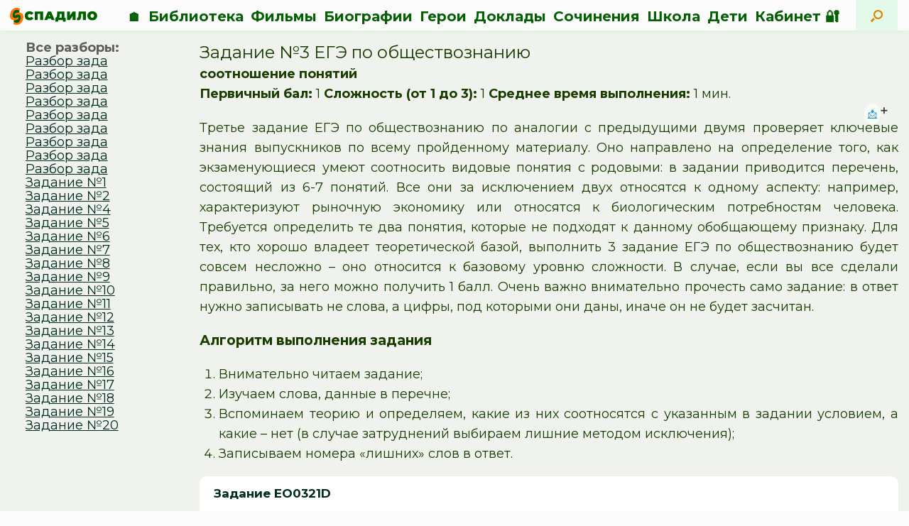

--- FILE ---
content_type: text/html; charset=UTF-8
request_url: https://spadilo.ru/zadanie-3-ege-po-obshhestvoznaniyu/
body_size: 22332
content:
<!DOCTYPE html>
<html lang="ru-RU">
<head>
	<link rel="icon" href="/wp-content/uploads/2022/07/cropped-fav2022-2.png" type="image/png">
	<!--link rel="icon" href="favsvg2022.svg" type="image/svg+xml"-->
	
	<meta charset="UTF-8" />
	<meta http-equiv="X-UA-Compatible" content="IE=10" />
	<link rel="profile" href="http://gmpg.org/xfn/11" />
	<link rel="pingback" href="https://spadilo.ru/xmlrpc.php" />
	<meta name='robots' content='index, follow, max-image-preview:large, max-snippet:-1, max-video-preview:-1' />

	<!-- This site is optimized with the Yoast SEO plugin v26.7 - https://yoast.com/wordpress/plugins/seo/ -->
	<title>Задание №3 ЕГЭ по обществознанию &#8226; СПАДИЛО</title>
	<meta name="description" content="Алгоритм выполнения задания Внимательно читаем задание; Изучаем слова, данные в перечне; Вспоминаем теорию и определяем, какие из них соотносятся с" />
	<link rel="canonical" href="https://spadilo.ru/zadanie-3-ege-po-obshhestvoznaniyu/" />
	<meta property="og:locale" content="ru_RU" />
	<meta property="og:type" content="article" />
	<meta property="og:title" content="Задание №3 ЕГЭ по обществознанию &#8226; СПАДИЛО" />
	<meta property="og:description" content="Алгоритм выполнения задания Внимательно читаем задание; Изучаем слова, данные в перечне; Вспоминаем теорию и определяем, какие из них соотносятся с" />
	<meta property="og:url" content="https://spadilo.ru/zadanie-3-ege-po-obshhestvoznaniyu/" />
	<meta property="og:site_name" content="СПАДИЛО" />
	<meta property="article:published_time" content="2018-05-24T14:22:08+00:00" />
	<meta property="article:modified_time" content="2021-06-25T14:38:38+00:00" />
	<meta property="og:image" content="https://spadilo.ru/wp-content/uploads/2018/05/Разбор-задания-№3-ЕГЭ-по-обществознанию.jpg" />
	<meta property="og:image:width" content="1365" />
	<meta property="og:image:height" content="939" />
	<meta property="og:image:type" content="image/jpeg" />
	<meta name="author" content="Базанов Даниил" />
	<meta name="twitter:card" content="summary_large_image" />
	<meta name="twitter:label1" content="Написано автором" />
	<meta name="twitter:data1" content="Базанов Даниил" />
	<meta name="twitter:label2" content="Примерное время для чтения" />
	<meta name="twitter:data2" content="1 минута" />
	<script type="application/ld+json" class="yoast-schema-graph">{"@context":"https://schema.org","@graph":[{"@type":"Article","@id":"https://spadilo.ru/zadanie-3-ege-po-obshhestvoznaniyu/#article","isPartOf":{"@id":"https://spadilo.ru/zadanie-3-ege-po-obshhestvoznaniyu/"},"author":{"name":"Базанов Даниил","@id":"https://spadilo.ru/#/schema/person/ac3e47304ed469bae38893b6828c882d"},"headline":"Задание №3 ЕГЭ по обществознанию","datePublished":"2018-05-24T14:22:08+00:00","dateModified":"2021-06-25T14:38:38+00:00","mainEntityOfPage":{"@id":"https://spadilo.ru/zadanie-3-ege-po-obshhestvoznaniyu/"},"wordCount":45,"commentCount":0,"publisher":{"@id":"https://spadilo.ru/#organization"},"image":{"@id":"https://spadilo.ru/zadanie-3-ege-po-obshhestvoznaniyu/#primaryimage"},"thumbnailUrl":"https://spadilo.ru/wp-content/uploads/2018/05/Разбор-задания-№3-ЕГЭ-по-обществознанию.jpg","articleSection":["ЕГЭ по обществознанию","Разборы"],"inLanguage":"ru-RU","potentialAction":[{"@type":"CommentAction","name":"Comment","target":["https://spadilo.ru/zadanie-3-ege-po-obshhestvoznaniyu/#respond"]}]},{"@type":"WebPage","@id":"https://spadilo.ru/zadanie-3-ege-po-obshhestvoznaniyu/","url":"https://spadilo.ru/zadanie-3-ege-po-obshhestvoznaniyu/","name":"Задание №3 ЕГЭ по обществознанию &#8226; СПАДИЛО","isPartOf":{"@id":"https://spadilo.ru/#website"},"primaryImageOfPage":{"@id":"https://spadilo.ru/zadanie-3-ege-po-obshhestvoznaniyu/#primaryimage"},"image":{"@id":"https://spadilo.ru/zadanie-3-ege-po-obshhestvoznaniyu/#primaryimage"},"thumbnailUrl":"https://spadilo.ru/wp-content/uploads/2018/05/Разбор-задания-№3-ЕГЭ-по-обществознанию.jpg","datePublished":"2018-05-24T14:22:08+00:00","dateModified":"2021-06-25T14:38:38+00:00","description":"Алгоритм выполнения задания Внимательно читаем задание; Изучаем слова, данные в перечне; Вспоминаем теорию и определяем, какие из них соотносятся с","breadcrumb":{"@id":"https://spadilo.ru/zadanie-3-ege-po-obshhestvoznaniyu/#breadcrumb"},"inLanguage":"ru-RU","potentialAction":[{"@type":"ReadAction","target":["https://spadilo.ru/zadanie-3-ege-po-obshhestvoznaniyu/"]}]},{"@type":"ImageObject","inLanguage":"ru-RU","@id":"https://spadilo.ru/zadanie-3-ege-po-obshhestvoznaniyu/#primaryimage","url":"https://spadilo.ru/wp-content/uploads/2018/05/Разбор-задания-№3-ЕГЭ-по-обществознанию.jpg","contentUrl":"https://spadilo.ru/wp-content/uploads/2018/05/Разбор-задания-№3-ЕГЭ-по-обществознанию.jpg","width":1365,"height":939,"caption":"Задание №3 ЕГЭ по обществознанию"},{"@type":"BreadcrumbList","@id":"https://spadilo.ru/zadanie-3-ege-po-obshhestvoznaniyu/#breadcrumb","itemListElement":[{"@type":"ListItem","position":1,"name":"Главная страница","item":"https://spadilo.ru/"},{"@type":"ListItem","position":2,"name":"Задание №3 ЕГЭ по обществознанию"}]},{"@type":"WebSite","@id":"https://spadilo.ru/#website","url":"https://spadilo.ru/","name":"СПАДИЛО","description":"это образование","publisher":{"@id":"https://spadilo.ru/#organization"},"potentialAction":[{"@type":"SearchAction","target":{"@type":"EntryPoint","urlTemplate":"https://spadilo.ru/?s={search_term_string}"},"query-input":{"@type":"PropertyValueSpecification","valueRequired":true,"valueName":"search_term_string"}}],"inLanguage":"ru-RU"},{"@type":"Organization","@id":"https://spadilo.ru/#organization","name":"СПАДИЛО","url":"https://spadilo.ru/","logo":{"@type":"ImageObject","inLanguage":"ru-RU","@id":"https://spadilo.ru/#/schema/logo/image/","url":"https://spadilo.ru/wp-content/uploads/2022/07/logo2022-full.png","contentUrl":"https://spadilo.ru/wp-content/uploads/2022/07/logo2022-full.png","width":3216,"height":735,"caption":"СПАДИЛО"},"image":{"@id":"https://spadilo.ru/#/schema/logo/image/"},"sameAs":["https://vk.com/spadiloru","https://ru.pinterest.com/spadilo/"]},{"@type":"Person","@id":"https://spadilo.ru/#/schema/person/ac3e47304ed469bae38893b6828c882d","name":"Базанов Даниил","image":{"@type":"ImageObject","inLanguage":"ru-RU","@id":"https://spadilo.ru/#/schema/person/image/","url":"https://secure.gravatar.com/avatar/61ef8dbd3ccabdebb0298b1457b89b2cf6d5c0e4ece1d2e392822081480725ad?s=96&d=robohash&r=g","contentUrl":"https://secure.gravatar.com/avatar/61ef8dbd3ccabdebb0298b1457b89b2cf6d5c0e4ece1d2e392822081480725ad?s=96&d=robohash&r=g","caption":"Базанов Даниил"},"description":"Автор статей и модератор разделов сайта.","sameAs":["Admin"]}]}</script>
	<!-- / Yoast SEO plugin. -->


<link rel="alternate" type="application/rss+xml" title="СПАДИЛО &raquo; Лента" href="https://spadilo.ru/feed/" />
<link rel="alternate" type="application/rss+xml" title="СПАДИЛО &raquo; Лента комментариев" href="https://spadilo.ru/comments/feed/" />
<link rel="alternate" type="application/rss+xml" title="СПАДИЛО &raquo; Лента комментариев к &laquo;Задание №3 ЕГЭ по обществознанию&raquo;" href="https://spadilo.ru/zadanie-3-ege-po-obshhestvoznaniyu/feed/" />
<link rel="alternate" title="oEmbed (JSON)" type="application/json+oembed" href="https://spadilo.ru/wp-json/oembed/1.0/embed?url=https%3A%2F%2Fspadilo.ru%2Fzadanie-3-ege-po-obshhestvoznaniyu%2F" />
<link rel="alternate" title="oEmbed (XML)" type="text/xml+oembed" href="https://spadilo.ru/wp-json/oembed/1.0/embed?url=https%3A%2F%2Fspadilo.ru%2Fzadanie-3-ege-po-obshhestvoznaniyu%2F&#038;format=xml" />
		<style type="text/css">

						.mejs-controls, .mejs-mediaelement {
				background: #ffffff !important;
			}
			
						.mejs-container {
				border: 1px solid #ffffff;
			}
			
			
						.mejs-controls button {
				color: #0c5100 !important;
			}
			
						.mejs-controls .mejs-time-rail .mejs-time-total {
				background: #b1d6b1 !important;
			}
			
						.mejs-controls .mejs-time-rail .mejs-time-current {
				background: #00490d !important;
			}
			
						.mejs-controls .mejs-time-rail .mejs-time-loaded {
				background: #83d648 !important;
			}
			
						.mejs-controls .mejs-horizontal-volume-slider .mejs-horizontal-volume-total {
				background: #afdbb8 !important;
			}
			
						.mejs-controls .mejs-horizontal-volume-slider .mejs-horizontal-volume-current {
				background: #1b7c00 !important;
			}
			
		</style>
		<style id='wp-img-auto-sizes-contain-inline-css' type='text/css'>
img:is([sizes=auto i],[sizes^="auto," i]){contain-intrinsic-size:3000px 1500px}
/*# sourceURL=wp-img-auto-sizes-contain-inline-css */
</style>
<style id='wp-emoji-styles-inline-css' type='text/css'>

	img.wp-smiley, img.emoji {
		display: inline !important;
		border: none !important;
		box-shadow: none !important;
		height: 1em !important;
		width: 1em !important;
		margin: 0 0.07em !important;
		vertical-align: -0.1em !important;
		background: none !important;
		padding: 0 !important;
	}
/*# sourceURL=wp-emoji-styles-inline-css */
</style>
<style id='wp-block-library-inline-css' type='text/css'>
:root{--wp-block-synced-color:#7a00df;--wp-block-synced-color--rgb:122,0,223;--wp-bound-block-color:var(--wp-block-synced-color);--wp-editor-canvas-background:#ddd;--wp-admin-theme-color:#007cba;--wp-admin-theme-color--rgb:0,124,186;--wp-admin-theme-color-darker-10:#006ba1;--wp-admin-theme-color-darker-10--rgb:0,107,160.5;--wp-admin-theme-color-darker-20:#005a87;--wp-admin-theme-color-darker-20--rgb:0,90,135;--wp-admin-border-width-focus:2px}@media (min-resolution:192dpi){:root{--wp-admin-border-width-focus:1.5px}}.wp-element-button{cursor:pointer}:root .has-very-light-gray-background-color{background-color:#eee}:root .has-very-dark-gray-background-color{background-color:#313131}:root .has-very-light-gray-color{color:#eee}:root .has-very-dark-gray-color{color:#313131}:root .has-vivid-green-cyan-to-vivid-cyan-blue-gradient-background{background:linear-gradient(135deg,#00d084,#0693e3)}:root .has-purple-crush-gradient-background{background:linear-gradient(135deg,#34e2e4,#4721fb 50%,#ab1dfe)}:root .has-hazy-dawn-gradient-background{background:linear-gradient(135deg,#faaca8,#dad0ec)}:root .has-subdued-olive-gradient-background{background:linear-gradient(135deg,#fafae1,#67a671)}:root .has-atomic-cream-gradient-background{background:linear-gradient(135deg,#fdd79a,#004a59)}:root .has-nightshade-gradient-background{background:linear-gradient(135deg,#330968,#31cdcf)}:root .has-midnight-gradient-background{background:linear-gradient(135deg,#020381,#2874fc)}:root{--wp--preset--font-size--normal:16px;--wp--preset--font-size--huge:42px}.has-regular-font-size{font-size:1em}.has-larger-font-size{font-size:2.625em}.has-normal-font-size{font-size:var(--wp--preset--font-size--normal)}.has-huge-font-size{font-size:var(--wp--preset--font-size--huge)}.has-text-align-center{text-align:center}.has-text-align-left{text-align:left}.has-text-align-right{text-align:right}.has-fit-text{white-space:nowrap!important}#end-resizable-editor-section{display:none}.aligncenter{clear:both}.items-justified-left{justify-content:flex-start}.items-justified-center{justify-content:center}.items-justified-right{justify-content:flex-end}.items-justified-space-between{justify-content:space-between}.screen-reader-text{border:0;clip-path:inset(50%);height:1px;margin:-1px;overflow:hidden;padding:0;position:absolute;width:1px;word-wrap:normal!important}.screen-reader-text:focus{background-color:#ddd;clip-path:none;color:#444;display:block;font-size:1em;height:auto;left:5px;line-height:normal;padding:15px 23px 14px;text-decoration:none;top:5px;width:auto;z-index:100000}html :where(.has-border-color){border-style:solid}html :where([style*=border-top-color]){border-top-style:solid}html :where([style*=border-right-color]){border-right-style:solid}html :where([style*=border-bottom-color]){border-bottom-style:solid}html :where([style*=border-left-color]){border-left-style:solid}html :where([style*=border-width]){border-style:solid}html :where([style*=border-top-width]){border-top-style:solid}html :where([style*=border-right-width]){border-right-style:solid}html :where([style*=border-bottom-width]){border-bottom-style:solid}html :where([style*=border-left-width]){border-left-style:solid}html :where(img[class*=wp-image-]){height:auto;max-width:100%}:where(figure){margin:0 0 1em}html :where(.is-position-sticky){--wp-admin--admin-bar--position-offset:var(--wp-admin--admin-bar--height,0px)}@media screen and (max-width:600px){html :where(.is-position-sticky){--wp-admin--admin-bar--position-offset:0px}}

/*# sourceURL=wp-block-library-inline-css */
</style><style id='global-styles-inline-css' type='text/css'>
:root{--wp--preset--aspect-ratio--square: 1;--wp--preset--aspect-ratio--4-3: 4/3;--wp--preset--aspect-ratio--3-4: 3/4;--wp--preset--aspect-ratio--3-2: 3/2;--wp--preset--aspect-ratio--2-3: 2/3;--wp--preset--aspect-ratio--16-9: 16/9;--wp--preset--aspect-ratio--9-16: 9/16;--wp--preset--color--black: #000000;--wp--preset--color--cyan-bluish-gray: #abb8c3;--wp--preset--color--white: #ffffff;--wp--preset--color--pale-pink: #f78da7;--wp--preset--color--vivid-red: #cf2e2e;--wp--preset--color--luminous-vivid-orange: #ff6900;--wp--preset--color--luminous-vivid-amber: #fcb900;--wp--preset--color--light-green-cyan: #7bdcb5;--wp--preset--color--vivid-green-cyan: #00d084;--wp--preset--color--pale-cyan-blue: #8ed1fc;--wp--preset--color--vivid-cyan-blue: #0693e3;--wp--preset--color--vivid-purple: #9b51e0;--wp--preset--gradient--vivid-cyan-blue-to-vivid-purple: linear-gradient(135deg,rgb(6,147,227) 0%,rgb(155,81,224) 100%);--wp--preset--gradient--light-green-cyan-to-vivid-green-cyan: linear-gradient(135deg,rgb(122,220,180) 0%,rgb(0,208,130) 100%);--wp--preset--gradient--luminous-vivid-amber-to-luminous-vivid-orange: linear-gradient(135deg,rgb(252,185,0) 0%,rgb(255,105,0) 100%);--wp--preset--gradient--luminous-vivid-orange-to-vivid-red: linear-gradient(135deg,rgb(255,105,0) 0%,rgb(207,46,46) 100%);--wp--preset--gradient--very-light-gray-to-cyan-bluish-gray: linear-gradient(135deg,rgb(238,238,238) 0%,rgb(169,184,195) 100%);--wp--preset--gradient--cool-to-warm-spectrum: linear-gradient(135deg,rgb(74,234,220) 0%,rgb(151,120,209) 20%,rgb(207,42,186) 40%,rgb(238,44,130) 60%,rgb(251,105,98) 80%,rgb(254,248,76) 100%);--wp--preset--gradient--blush-light-purple: linear-gradient(135deg,rgb(255,206,236) 0%,rgb(152,150,240) 100%);--wp--preset--gradient--blush-bordeaux: linear-gradient(135deg,rgb(254,205,165) 0%,rgb(254,45,45) 50%,rgb(107,0,62) 100%);--wp--preset--gradient--luminous-dusk: linear-gradient(135deg,rgb(255,203,112) 0%,rgb(199,81,192) 50%,rgb(65,88,208) 100%);--wp--preset--gradient--pale-ocean: linear-gradient(135deg,rgb(255,245,203) 0%,rgb(182,227,212) 50%,rgb(51,167,181) 100%);--wp--preset--gradient--electric-grass: linear-gradient(135deg,rgb(202,248,128) 0%,rgb(113,206,126) 100%);--wp--preset--gradient--midnight: linear-gradient(135deg,rgb(2,3,129) 0%,rgb(40,116,252) 100%);--wp--preset--font-size--small: 13px;--wp--preset--font-size--medium: 20px;--wp--preset--font-size--large: 36px;--wp--preset--font-size--x-large: 42px;--wp--preset--spacing--20: 0.44rem;--wp--preset--spacing--30: 0.67rem;--wp--preset--spacing--40: 1rem;--wp--preset--spacing--50: 1.5rem;--wp--preset--spacing--60: 2.25rem;--wp--preset--spacing--70: 3.38rem;--wp--preset--spacing--80: 5.06rem;--wp--preset--shadow--natural: 6px 6px 9px rgba(0, 0, 0, 0.2);--wp--preset--shadow--deep: 12px 12px 50px rgba(0, 0, 0, 0.4);--wp--preset--shadow--sharp: 6px 6px 0px rgba(0, 0, 0, 0.2);--wp--preset--shadow--outlined: 6px 6px 0px -3px rgb(255, 255, 255), 6px 6px rgb(0, 0, 0);--wp--preset--shadow--crisp: 6px 6px 0px rgb(0, 0, 0);}:where(.is-layout-flex){gap: 0.5em;}:where(.is-layout-grid){gap: 0.5em;}body .is-layout-flex{display: flex;}.is-layout-flex{flex-wrap: wrap;align-items: center;}.is-layout-flex > :is(*, div){margin: 0;}body .is-layout-grid{display: grid;}.is-layout-grid > :is(*, div){margin: 0;}:where(.wp-block-columns.is-layout-flex){gap: 2em;}:where(.wp-block-columns.is-layout-grid){gap: 2em;}:where(.wp-block-post-template.is-layout-flex){gap: 1.25em;}:where(.wp-block-post-template.is-layout-grid){gap: 1.25em;}.has-black-color{color: var(--wp--preset--color--black) !important;}.has-cyan-bluish-gray-color{color: var(--wp--preset--color--cyan-bluish-gray) !important;}.has-white-color{color: var(--wp--preset--color--white) !important;}.has-pale-pink-color{color: var(--wp--preset--color--pale-pink) !important;}.has-vivid-red-color{color: var(--wp--preset--color--vivid-red) !important;}.has-luminous-vivid-orange-color{color: var(--wp--preset--color--luminous-vivid-orange) !important;}.has-luminous-vivid-amber-color{color: var(--wp--preset--color--luminous-vivid-amber) !important;}.has-light-green-cyan-color{color: var(--wp--preset--color--light-green-cyan) !important;}.has-vivid-green-cyan-color{color: var(--wp--preset--color--vivid-green-cyan) !important;}.has-pale-cyan-blue-color{color: var(--wp--preset--color--pale-cyan-blue) !important;}.has-vivid-cyan-blue-color{color: var(--wp--preset--color--vivid-cyan-blue) !important;}.has-vivid-purple-color{color: var(--wp--preset--color--vivid-purple) !important;}.has-black-background-color{background-color: var(--wp--preset--color--black) !important;}.has-cyan-bluish-gray-background-color{background-color: var(--wp--preset--color--cyan-bluish-gray) !important;}.has-white-background-color{background-color: var(--wp--preset--color--white) !important;}.has-pale-pink-background-color{background-color: var(--wp--preset--color--pale-pink) !important;}.has-vivid-red-background-color{background-color: var(--wp--preset--color--vivid-red) !important;}.has-luminous-vivid-orange-background-color{background-color: var(--wp--preset--color--luminous-vivid-orange) !important;}.has-luminous-vivid-amber-background-color{background-color: var(--wp--preset--color--luminous-vivid-amber) !important;}.has-light-green-cyan-background-color{background-color: var(--wp--preset--color--light-green-cyan) !important;}.has-vivid-green-cyan-background-color{background-color: var(--wp--preset--color--vivid-green-cyan) !important;}.has-pale-cyan-blue-background-color{background-color: var(--wp--preset--color--pale-cyan-blue) !important;}.has-vivid-cyan-blue-background-color{background-color: var(--wp--preset--color--vivid-cyan-blue) !important;}.has-vivid-purple-background-color{background-color: var(--wp--preset--color--vivid-purple) !important;}.has-black-border-color{border-color: var(--wp--preset--color--black) !important;}.has-cyan-bluish-gray-border-color{border-color: var(--wp--preset--color--cyan-bluish-gray) !important;}.has-white-border-color{border-color: var(--wp--preset--color--white) !important;}.has-pale-pink-border-color{border-color: var(--wp--preset--color--pale-pink) !important;}.has-vivid-red-border-color{border-color: var(--wp--preset--color--vivid-red) !important;}.has-luminous-vivid-orange-border-color{border-color: var(--wp--preset--color--luminous-vivid-orange) !important;}.has-luminous-vivid-amber-border-color{border-color: var(--wp--preset--color--luminous-vivid-amber) !important;}.has-light-green-cyan-border-color{border-color: var(--wp--preset--color--light-green-cyan) !important;}.has-vivid-green-cyan-border-color{border-color: var(--wp--preset--color--vivid-green-cyan) !important;}.has-pale-cyan-blue-border-color{border-color: var(--wp--preset--color--pale-cyan-blue) !important;}.has-vivid-cyan-blue-border-color{border-color: var(--wp--preset--color--vivid-cyan-blue) !important;}.has-vivid-purple-border-color{border-color: var(--wp--preset--color--vivid-purple) !important;}.has-vivid-cyan-blue-to-vivid-purple-gradient-background{background: var(--wp--preset--gradient--vivid-cyan-blue-to-vivid-purple) !important;}.has-light-green-cyan-to-vivid-green-cyan-gradient-background{background: var(--wp--preset--gradient--light-green-cyan-to-vivid-green-cyan) !important;}.has-luminous-vivid-amber-to-luminous-vivid-orange-gradient-background{background: var(--wp--preset--gradient--luminous-vivid-amber-to-luminous-vivid-orange) !important;}.has-luminous-vivid-orange-to-vivid-red-gradient-background{background: var(--wp--preset--gradient--luminous-vivid-orange-to-vivid-red) !important;}.has-very-light-gray-to-cyan-bluish-gray-gradient-background{background: var(--wp--preset--gradient--very-light-gray-to-cyan-bluish-gray) !important;}.has-cool-to-warm-spectrum-gradient-background{background: var(--wp--preset--gradient--cool-to-warm-spectrum) !important;}.has-blush-light-purple-gradient-background{background: var(--wp--preset--gradient--blush-light-purple) !important;}.has-blush-bordeaux-gradient-background{background: var(--wp--preset--gradient--blush-bordeaux) !important;}.has-luminous-dusk-gradient-background{background: var(--wp--preset--gradient--luminous-dusk) !important;}.has-pale-ocean-gradient-background{background: var(--wp--preset--gradient--pale-ocean) !important;}.has-electric-grass-gradient-background{background: var(--wp--preset--gradient--electric-grass) !important;}.has-midnight-gradient-background{background: var(--wp--preset--gradient--midnight) !important;}.has-small-font-size{font-size: var(--wp--preset--font-size--small) !important;}.has-medium-font-size{font-size: var(--wp--preset--font-size--medium) !important;}.has-large-font-size{font-size: var(--wp--preset--font-size--large) !important;}.has-x-large-font-size{font-size: var(--wp--preset--font-size--x-large) !important;}
/*# sourceURL=global-styles-inline-css */
</style>

<style id='classic-theme-styles-inline-css' type='text/css'>
/*! This file is auto-generated */
.wp-block-button__link{color:#fff;background-color:#32373c;border-radius:9999px;box-shadow:none;text-decoration:none;padding:calc(.667em + 2px) calc(1.333em + 2px);font-size:1.125em}.wp-block-file__button{background:#32373c;color:#fff;text-decoration:none}
/*# sourceURL=/wp-includes/css/classic-themes.min.css */
</style>
<link rel='stylesheet' id='bb-tcs-editor-style-shared-css' href='https://spadilo.ru/wp-content/editor-style-shared.css' type='text/css' media='all' />
<link rel='stylesheet' id='som_lost_password_style-css' href='https://spadilo.ru/wp-content/plugins/frontend-reset-password/assets/css/password-lost.css?ver=6.9' type='text/css' media='all' />
<link rel='stylesheet' id='lbwps-styles-css' href='https://spadilo.ru/wp-content/plugins/lightbox-photoswipe/assets/ps4/styles/default.css?ver=5.8.2' type='text/css' media='all' />
<link rel='stylesheet' id='dashicons-css' href='https://spadilo.ru/wp-includes/css/dashicons.min.css?ver=6.9' type='text/css' media='all' />
<link rel='stylesheet' id='media_player_style_kit-frontend-css' href='https://spadilo.ru/wp-content/plugins/media-player-style-kit/assets/css/frontend.css?ver=1.0.1' type='text/css' media='all' />
<link rel='stylesheet' id='seraph-pds-MathJax-CHtml-css' href='https://spadilo.ru/wp-content/plugins/seraphinite-post-docx-source/Ext/MathJax/CHtml.css?ver=2.16.14' type='text/css' media='all' />
<link rel='stylesheet' id='chld_thm_cfg_parent-css' href='https://spadilo.ru/wp-content/themes/vantage/style.css?ver=6.9' type='text/css' media='all' />
<link rel='stylesheet' id='vantage-style-css' href='https://spadilo.ru/wp-content/themes/vantage-spadilo/style.css?ver=2.6' type='text/css' media='all' />
<link rel='stylesheet' id='font-awesome-css' href='https://spadilo.ru/wp-content/themes/vantage/fontawesome/css/font-awesome.css?ver=4.6.2' type='text/css' media='all' />
<link rel='stylesheet' id='siteorigin-mobilenav-css' href='https://spadilo.ru/wp-content/themes/vantage/inc/mobilenav/css/mobilenav.css?ver=2.6' type='text/css' media='all' />
<link rel='stylesheet' id='tablepress-default-css' href='https://spadilo.ru/wp-content/plugins/tablepress/css/build/default.css?ver=3.2.6' type='text/css' media='all' />
<link rel='stylesheet' id='simple-favorites-css' href='https://spadilo.ru/wp-content/plugins/favorites/assets/css/favorites.css?ver=2.3.6' type='text/css' media='all' />
<link rel='stylesheet' id='search-filter-flatpickr-css' href='https://spadilo.ru/wp-content/plugins/search-filter/assets/css/vendor/flatpickr.css?ver=3.0.3' type='text/css' media='all' />
<link rel='stylesheet' id='search-filter-css' href='https://spadilo.ru/wp-content/plugins/search-filter-pro-3/assets/css/frontend/frontend.css?ver=3.0.3' type='text/css' media='all' />
<link rel='stylesheet' id='search-filter-ugc-styles-css' href='https://spadilo.ru/wp-content/uploads/search-filter/style.css?ver=162' type='text/css' media='all' />
<script type="text/javascript">
		if ( ! Object.hasOwn( window, 'searchAndFilter' ) ) {
			window.searchAndFilter = {};
		}
		</script><script type="text/javascript" src="https://spadilo.ru/wp-includes/js/jquery/jquery.min.js?ver=3.7.1" id="jquery-core-js"></script>
<script type="text/javascript" src="https://spadilo.ru/wp-includes/js/jquery/jquery-migrate.min.js?ver=3.4.1" id="jquery-migrate-js"></script>
<script type="text/javascript" id="image-watermark-no-right-click-js-before">
/* <![CDATA[ */
var iwArgsNoRightClick = {"rightclick":"Y","draganddrop":"Y","devtools":"Y","enableToast":"Y","toastMessage":"This content is protected"};

//# sourceURL=image-watermark-no-right-click-js-before
/* ]]> */
</script>
<script type="text/javascript" src="https://spadilo.ru/wp-content/plugins/image-watermark/js/no-right-click.js?ver=2.0.3" id="image-watermark-no-right-click-js"></script>
<script type="text/javascript" src="https://spadilo.ru/wp-content/plugins/seraphinite-post-docx-source/View.js?pk=Base&amp;ver=2.16.14" id="seraph_pds_View-js"></script>
<script type="text/javascript" src="https://spadilo.ru/wp-content/themes/vantage-spadilo/assets/js/assest-scripts.js?ver=6.9" id="assest-js-js"></script>
<script type="text/javascript" src="https://spadilo.ru/wp-content/themes/vantage/js/jquery.flexslider.min.js?ver=2.1" id="jquery-flexslider-js"></script>
<script type="text/javascript" src="https://spadilo.ru/wp-content/themes/vantage/js/jquery.touchSwipe.min.js?ver=1.6.6" id="jquery-touchswipe-js"></script>
<script type="text/javascript" src="https://spadilo.ru/wp-content/themes/vantage/js/jquery.theme-main.min.js?ver=2.6" id="vantage-main-js"></script>
<script type="text/javascript" id="siteorigin-mobilenav-js-extra">
/* <![CDATA[ */
var mobileNav = {"search":"","text":{"navigate":"\u041c\u0435\u043d\u044e","back":"\u041d\u0430\u0437\u0430\u0434","close":"\u0417\u0430\u043a\u0440\u044b\u0442\u044c"},"nextIconUrl":"https://spadilo.ru/wp-content/themes/vantage/inc/mobilenav/images/next.png","mobileMenuClose":"\u003Ci class=\"fa fa-times\"\u003E\u003C/i\u003E"};
//# sourceURL=siteorigin-mobilenav-js-extra
/* ]]> */
</script>
<script type="text/javascript" src="https://spadilo.ru/wp-content/themes/vantage/inc/mobilenav/js/mobilenav.min.js?ver=2.6" id="siteorigin-mobilenav-js"></script>
<script type="text/javascript" id="favorites-js-extra">
/* <![CDATA[ */
var favorites_data = {"ajaxurl":"https://spadilo.ru/wp-admin/admin-ajax.php","nonce":"8960d212b7","favorite":"\u2795","favorited":"\u2714\ufe0f","includecount":"","indicate_loading":"","loading_text":"\u0417\u0430\u0433\u0440\u0443\u0437\u043a\u0430","loading_image":"","loading_image_active":"","loading_image_preload":"","cache_enabled":"1","button_options":{"button_type":"custom","custom_colors":true,"box_shadow":false,"include_count":false,"default":{"background_default":false,"border_default":false,"text_default":false,"icon_default":false,"count_default":false},"active":{"background_active":false,"border_active":false,"text_active":false,"icon_active":false,"count_active":false}},"authentication_modal_content":"\u003Cp\u003E\u041f\u043e\u0436\u0430\u043b\u0443\u0439\u0441\u0442\u0430, \u0437\u0430\u0440\u0435\u0433\u0438\u0441\u0442\u0440\u0438\u0440\u0443\u0439\u0442\u0435\u0441\u044c \u0434\u043b\u044f \u0434\u043e\u0431\u0430\u0432\u043b\u0435\u043d\u0438\u044f \u0438\u0437\u0431\u0440\u0430\u043d\u043d\u043e\u0433\u043e\u003C/p\u003E\n\u003Cp\u003E\u003Ca href=\"#\" data-favorites-modal-close\u003E\u0417\u0430\u043a\u0440\u044b\u0442\u044c \u0443\u0432\u0435\u0434\u043e\u043c\u043b\u0435\u043d\u0438\u0435\u003C/a\u003E\u003C/p\u003E\n","authentication_redirect":"","dev_mode":"","logged_in":"","user_id":"0","authentication_redirect_url":"https://spadilo.ru/wp-login.php"};
//# sourceURL=favorites-js-extra
/* ]]> */
</script>
<script type="text/javascript" src="https://spadilo.ru/wp-content/plugins/favorites/assets/js/favorites.min.js?ver=2.3.6" id="favorites-js"></script>
<script type="text/javascript" src="https://spadilo.ru/wp-content/plugins/search-filter/assets/js/vendor/flatpickr.js?ver=3.0.3" id="search-filter-flatpickr-js"></script>
<script type="text/javascript" id="search-filter-js-before">
/* <![CDATA[ */
window.searchAndFilter.frontend = {"fields":{},"queries":{},"components":{},"modules":{},"restNonce":"54c64167c3","suggestionsNonce":"8a59c9a237"};
//# sourceURL=search-filter-js-before
/* ]]> */
</script>
<script type="text/javascript" src="https://spadilo.ru/wp-content/plugins/search-filter-pro-3/assets/js/frontend/frontend.js?ver=3.0.3" id="search-filter-js"></script>
<link rel="https://api.w.org/" href="https://spadilo.ru/wp-json/" /><link rel="alternate" title="JSON" type="application/json" href="https://spadilo.ru/wp-json/wp/v2/posts/12743" /><link rel="EditURI" type="application/rsd+xml" title="RSD" href="https://spadilo.ru/xmlrpc.php?rsd" />
<meta name="generator" content="WordPress 6.9" />
<link rel='shortlink' href='https://spadilo.ru/?p=12743' />
<style>
.som-password-error-message,
.som-password-sent-message {
	background-color: #27d84d;
	border-color: #27d84d;
}
</style>
<meta name="viewport" content="width=device-width, initial-scale=1" />		<style type="text/css">
			.so-mobilenav-mobile + * { display: none; }
			@media screen and (max-width: 1070px) { .so-mobilenav-mobile + * { display: block; } .so-mobilenav-standard + * { display: none; } }
		</style>
		<style type="text/css" media="screen">
		#footer-widgets .widget { width: 100%; }
		#masthead-widgets .widget { width: 100%; }
	</style>
	<style type="text/css" id="vantage-footer-widgets">#footer-widgets aside { width : 100%; } </style> <style type="text/css" id="customizer-css">@import url(https://fonts.googleapis.com/css?family=Montserrat:400|Montserrat:700); body,button,input,select,textarea { font-family: "Montserrat"; font-weight: 400 } #masthead h1 { font-family: "Montserrat"; font-weight: 700; font-weight: 700 } h1,h2,h3,h4,h5,h6 { font-family: "Montserrat"; font-weight: 700; font-weight: 700 } .main-navigation, .mobile-nav-frame, .mobile-nav-frame .title h3 { font-family: "Montserrat"; font-weight: 400 } #masthead .hgroup h1, #masthead.masthead-logo-in-menu .logo > h1 { font-size: 3px; color: #193d00 } #masthead .hgroup .support-text { font-size: 5px; color: #193d00 } #page-title, article.post .entry-header h1.entry-title, article.page .entry-header h1.entry-title { font-size: 24px; color: #193d00 } .entry-content { font-size: 18px } .entry-content, #comments .commentlist article .comment-meta a { color: #193d00 } .entry-content h1, .entry-content h2, .entry-content h3, .entry-content h4, .entry-content h5, .entry-content h6, #comments .commentlist article .comment-author a, #comments .commentlist article .comment-author, #comments-title, #reply-title, #commentform label { color: #193d00 } #comments-title, #reply-title { border-bottom-color: #193d00 } .entry-content h2 { font-size: 20px } .entry-content h3 { font-size: 19px } .entry-content h4 { font-size: 17px } .entry-content h6 { font-size: 15px } #masthead .hgroup { padding-top: 0px; padding-bottom: 0px } .entry-content a, .entry-content a:visited, #secondary a, #secondary a:visited, #masthead .hgroup a, #masthead .hgroup a:visited, .comment-form .logged-in-as a, .comment-form .logged-in-as a:visited { color: #002b21 } .entry-content a, .textwidget a { text-decoration: none } .entry-content a:hover, .entry-content a:focus, .entry-content a:active, #secondary a:hover, #masthead .hgroup a:hover, #masthead .hgroup a:focus, #masthead .hgroup a:active, .comment-form .logged-in-as a:hover, .comment-form .logged-in-as a:focus, .comment-form .logged-in-as a:active { color: #d65900 } .main-navigation ul { text-align: center } .main-navigation { background-color: #fcfcfc } .main-navigation a { color: #056005 } .main-navigation ul ul { background-color: #fcfcfc } .main-navigation ul ul a { color: #056005 } .main-navigation ul li:hover > a, #search-icon #search-icon-icon:hover { background-color: #fcfcfc } .main-navigation ul li:hover > a, .main-navigation ul li:hover > a [class^="fa fa-"] { color: #d65900 } .main-navigation ul ul li:hover > a { background-color: #fcfcfc; color: #c43400 } #search-icon #search-icon-icon { background-color: #e5f9eb } #search-icon #search-icon-icon .vantage-icon-search { color: #dd8500 } #search-icon .searchform { background-color: #e1eae1 } #search-icon .searchform input[name=s] { color: #005e07 } .main-navigation ul li a { padding-top: 10px; padding-bottom: 10px } .main-navigation ul li a, #masthead.masthead-logo-in-menu .logo { padding-left: 3px; padding-right: 3px } .main-navigation ul li { font-size: 20px } #header-sidebar .widget_nav_menu ul.menu > li > ul.sub-menu { border-top-color: #fcfcfc } .mobile-nav-frame { background-color: #fcfcfc } .mobile-nav-frame .title h3, .mobile-nav-frame .title .close, .mobile-nav-frame .title .back { color: #193d00 } .mobile-nav-frame .title { background-color: #fcfcfc } .mobile-nav-frame ul li a.link, .mobile-nav-frame .next { color: #193d00 } .mobile-nav-frame ul { background-color: #fcfcfc; border-color: #193d00 } a.button, button, html input[type="button"], input[type="reset"], input[type="submit"], .post-navigation a, #image-navigation a, article.post .more-link, article.page .more-link, .paging-navigation a, .woocommerce #page-wrapper .button, .woocommerce a.button, .woocommerce .checkout-button, .woocommerce input.button, #infinite-handle span { background: #eaffef; border-color: #ffffff } a.button:hover, button:hover, html input[type="button"]:hover, input[type="reset"]:hover, input[type="submit"]:hover, .post-navigation a:hover, #image-navigation a:hover, article.post .more-link:hover, article.page .more-link:hover, .paging-navigation a:hover, .woocommerce #page-wrapper .button:hover, .woocommerce a.button:hover, .woocommerce .checkout-button:hover, .woocommerce input.button:hover, .woocommerce input.button:disabled:hover, .woocommerce input.button:disabled[disabled]:hover, #infinite-handle span:hover { background: #eaffef } a.button:hover, button:hover, html input[type="button"]:hover, input[type="reset"]:hover, input[type="submit"]:hover, .post-navigation a:hover, #image-navigation a:hover, article.post .more-link:hover, article.page .more-link:hover, .paging-navigation a:hover, .woocommerce #page-wrapper .button:hover, .woocommerce a.button:hover, .woocommerce .checkout-button:hover, .woocommerce input.button:hover, #infinite-handle span:hover { opacity: 0.75; border-color: #ffffff } a.button:focus, button:focus, html input[type="button"]:focus, input[type="reset"]:focus, input[type="submit"]:focus, .post-navigation a:focus, #image-navigation a:focus, article.post .more-link:focus, article.page .more-link:focus, .paging-navigation a:focus, .woocommerce #page-wrapper .button:focus, .woocommerce a.button:focus, .woocommerce .checkout-button:focus, .woocommerce input.button:focus, .woocommerce input.button:disabled:focus, .woocommerce input.button:disabled[disabled]:focus, #infinite-handle span:focus { background: #eaffef } a.button:focus, button:focus, html input[type="button"]:focus, input[type="reset"]:focus, input[type="submit"]:focus, .post-navigation a:focus, #image-navigation a:focus, article.post .more-link:focus, article.page .more-link:focus, .paging-navigation a:focus, .woocommerce #page-wrapper .button:focus, .woocommerce a.button:focus, .woocommerce .checkout-button:focus, .woocommerce input.button:focus, #infinite-handle span:focus { opacity: 0.75; border-color: #ffffff } a.button, button, html input[type="button"], input[type="reset"], input[type="submit"], .post-navigation a, #image-navigation a, article.post .more-link, article.page .more-link, .paging-navigation a, .woocommerce #page-wrapper .button, .woocommerce a.button, .woocommerce .checkout-button, .woocommerce input.button, .woocommerce #respond input#submit:hover, .woocommerce a.button:hover, .woocommerce button.button:hover, .woocommerce input.button:hover, .woocommerce input.button:disabled, .woocommerce input.button:disabled[disabled], .woocommerce input.button:disabled:hover, .woocommerce input.button:disabled[disabled]:hover, #infinite-handle span button { color: #018c0c } a.button, button, html input[type="button"], input[type="reset"], input[type="submit"], .post-navigation a, #image-navigation a, article.post .more-link, article.page .more-link, .paging-navigation a, .woocommerce #page-wrapper .button, .woocommerce a.button, .woocommerce .checkout-button, .woocommerce input.button, #infinite-handle span button { text-shadow: none } a.button, button, html input[type="button"], input[type="reset"], input[type="submit"], .post-navigation a, #image-navigation a, article.post .more-link, article.page .more-link, .paging-navigation a, .woocommerce #page-wrapper .button, .woocommerce a.button, .woocommerce .checkout-button, .woocommerce input.button, .woocommerce #respond input#submit.alt, .woocommerce a.button.alt, .woocommerce button.button.alt, .woocommerce input.button.alt, #infinite-handle span { -webkit-box-shadow: none; -moz-box-shadow: none; box-shadow: none } #masthead-widgets .widget .widget-title { color: #193d00 } #masthead { background-color: #fffdf5 } #main { background-color: #eff2ed } #colophon, body.layout-full { background-color: #fcfcfc } #footer-widgets .widget .widget-title { color: #0a0a0a } #footer-widgets .widget { color: #191919 } #colophon .widget_nav_menu .menu-item a { border-color: #191919 } #footer-widgets .widget a, #footer-widgets .widget a:visited { color: #161616 } #footer-widgets .widget a:hover, #footer-widgets .widget a:focus, #footer-widgets .widget a:active { color: #dd3333 } #scroll-to-top .vantage-icon-arrow-up { color: #dda54f } #scroll-to-top { background: #198e1b } </style><link rel="icon" href="https://spadilo.ru/wp-content/uploads/2022/07/cropped-fav2022-2-32x32.png" sizes="32x32" />
<link rel="icon" href="https://spadilo.ru/wp-content/uploads/2022/07/cropped-fav2022-2-192x192.png" sizes="192x192" />
<link rel="apple-touch-icon" href="https://spadilo.ru/wp-content/uploads/2022/07/cropped-fav2022-2-180x180.png" />
<meta name="msapplication-TileImage" content="https://spadilo.ru/wp-content/uploads/2022/07/cropped-fav2022-2-270x270.png" />
	<!-- Yandex.RTB -->
<script>window.yaContextCb=window.yaContextCb||[]</script>
<script src="https://yandex.ru/ads/system/context.js" async></script>
<!-- Google tag (gtag.js) -->
<script async src="https://www.googletagmanager.com/gtag/js?id=G-B24G8EH5KW"></script>
<script>
  window.dataLayer = window.dataLayer || [];
  function gtag(){dataLayer.push(arguments);}
  gtag('js', new Date());

  gtag('config', 'G-B24G8EH5KW');
</script>
<script type="text/javascript"
   src="http://cdn.mathjax.org/mathjax/latest/MathJax.js?config=TeX-AMS-MML_HTMLorMML">
</script>	
<link rel='stylesheet' id='so-css-vantage-css' href='https://spadilo.ru/wp-content/uploads/so-css/so-css-vantage.css?ver=1715532318' type='text/css' media='all' />
</head>
<script>
function onClick(e) {
  e.preventDefault();
  grecaptcha.enterprise.ready(async () => {
    const token = await grecaptcha.enterprise.execute('6LfqNdsnAAAAAHQ8MGyS0eocCmSMqszRyMl2bC_D', {action: 'LOGIN'});
    // IMPORTANT: The 'token' that results from execute is an encrypted response sent by
    // reCAPTCHA Enterprise to the end user's browser.
    // This token must be validated by creating an assessment.
    // See https://cloud.google.com/recaptcha-enterprise/docs/create-assessment
  });
}
</script>	
<body class="wp-singular post-template-default single single-post postid-12743 single-format-standard wp-custom-logo wp-theme-vantage wp-child-theme-vantage-spadilo group-blog responsive layout-full no-js has-sidebar has-menu-search page-layout-default sidebar-position-left mobilenav">


<div id="page-wrapper">

	
	
		
<header id="masthead" class="site-header masthead-logo-in-menu" role="banner">

	
<nav role="navigation" class="site-navigation main-navigation primary use-sticky-menu">

	<div class="full-container">
					<a href="https://spadilo.ru/" title="СПАДИЛО" rel="home" class="logo"><img src="https://spadilo.ru/wp-content/uploads/2023/09/logo2023-3.png"  class="logo-height-constrain"  width="125"  height="25"  alt="Логотип СПАДИЛО"  /></a>
							<div id="search-icon">
				<div id="search-icon-icon"><div class="vantage-icon-search"></div></div>
				
<form method="get" class="searchform" action="https://spadilo.ru/" role="search">
	<input type="text" class="field" name="s" value="" placeholder="Я хочу найти..."/>
</form>
			</div>
		
					<div id="so-mobilenav-standard-1" data-id="1" class="so-mobilenav-standard"></div><div class="menu-nm-container"><ul id="menu-nm" class="menu"><li id="menu-item-61726" class="menu-item menu-item-type-post_type menu-item-object-page menu-item-home menu-item-61726"><a href="https://spadilo.ru/" title="главная">🏠</a></li>
<li id="menu-item-10419" class="menu-item menu-item-type-post_type menu-item-object-page menu-item-has-children menu-item-10419"><a href="https://spadilo.ru/kratkie-soderzhaniya/" title="Произведения, которые вы обязаны знать!">Библиотека</a>
<ul class="sub-menu">
	<li id="menu-item-55110" class="menu-item menu-item-type-post_type menu-item-object-page menu-item-55110"><a href="https://spadilo.ru/skazki/">Сказки</a></li>
</ul>
</li>
<li id="menu-item-48246" class="menu-item menu-item-type-post_type menu-item-object-page menu-item-48246"><a href="https://spadilo.ru/filmy/">Фильмы</a></li>
<li id="menu-item-22283" class="menu-item menu-item-type-post_type menu-item-object-page menu-item-22283"><a href="https://spadilo.ru/biografii/" title="Биографии видных деятелей">Биографии</a></li>
<li id="menu-item-37176" class="menu-item menu-item-type-post_type menu-item-object-page menu-item-37176"><a href="https://spadilo.ru/heroes/" title="Все литературные герои">Герои</a></li>
<li id="menu-item-13325" class="menu-item menu-item-type-post_type menu-item-object-page menu-item-13325"><a href="https://spadilo.ru/doklady/" title="Школьные доклады на любую тему">Доклады</a></li>
<li id="menu-item-10420" class="menu-item menu-item-type-post_type menu-item-object-page menu-item-10420"><a href="https://spadilo.ru/sochineniya/" title="Сочинения на очень разные темы">Сочинения</a></li>
<li id="menu-item-59883" class="menu-item menu-item-type-post_type menu-item-object-page menu-item-has-children menu-item-59883"><a href="https://spadilo.ru/shkola/">Школа</a>
<ul class="sub-menu">
	<li id="menu-item-10424" class="menu-item menu-item-type-post_type menu-item-object-page menu-item-10424"><a href="https://spadilo.ru/ege/" title="Подготовка к ЕГЭ">ЕГЭ</a></li>
	<li id="menu-item-10423" class="menu-item menu-item-type-post_type menu-item-object-page menu-item-10423"><a href="https://spadilo.ru/oge/" title="Подготовка к ОГЭ ">ОГЭ</a></li>
	<li id="menu-item-10422" class="menu-item menu-item-type-post_type menu-item-object-page menu-item-10422"><a href="https://spadilo.ru/vpr/" title="Подготовка к ВПР">ВПР</a></li>
	<li id="menu-item-44321" class="menu-item menu-item-type-post_type menu-item-object-page menu-item-44321"><a href="https://spadilo.ru/uchitelyam/">Учителям</a></li>
</ul>
</li>
<li id="menu-item-62951" class="menu-item menu-item-type-post_type menu-item-object-page menu-item-has-children menu-item-62951"><a href="https://spadilo.ru/deti/">Дети</a>
<ul class="sub-menu">
	<li id="menu-item-66707" class="menu-item menu-item-type-post_type menu-item-object-page menu-item-66707"><a href="https://spadilo.ru/uprazhneniya-dlya-detej/" title="упражнения для детей">упражнения</a></li>
	<li id="menu-item-64975" class="menu-item menu-item-type-post_type menu-item-object-page menu-item-64975"><a href="https://spadilo.ru/zagadki/">загадки</a></li>
</ul>
</li>
<li id="menu-item-61703" class="menu-item menu-item-type-post_type menu-item-object-page menu-item-61703"><a href="https://spadilo.ru/kabinet/">Кабинет 🔐</a></li>
</ul></div><div id="so-mobilenav-mobile-1" data-id="1" class="so-mobilenav-mobile"></div><div class="menu-mobilenav-container"><ul id="mobile-nav-item-wrap-1" class="menu"><li><a href="#" class="mobilenav-main-link" data-id="1"><span class="mobile-nav-icon"></span>Меню</a></li></ul></div>			</div>
</nav><!-- .site-navigation .main-navigation -->

</header><!-- #masthead .site-header -->

	
	
	
	
	<div id="main" class="site-main">
		<div class="full-container">
			
<div id="primary" class="content-area">
	<div id="content" class="site-content" role="main">

	
		
<article id="post-12743" class="post post-12743 type-post status-publish format-standard has-post-thumbnail hentry category-ege-po-obshhestvoznaniyu category-razbory question_obshestvo-zadanie-3">

	<div class="entry-main">

		
					<header class="entry-header">

				
				
									
						<h1 class="entry-title">Задание №3 ЕГЭ по обществознанию</h1>
					
				<div class="entry-content">
				<b>соотношение понятий</b><br>
		<b> Первичный бал:</b> 1 <b>Сложность (от 1 до 3):</b> 1 <b>Среднее время выполнения:</b> 1 мин.			
</div>
<div class="upperbuttons"><div style="display: inline-block; float: right;">
	<div class="simplefavorite-button" data-postid="12743" data-siteid="1" data-groupid="1" data-favoritecount="0" style="box-shadow:none;-webkit-box-shadow:none;-moz-box-shadow:none;">➕</div></div><div style="display: inline-block; float: right;">
<div class="printtag" title='Сохранить'><div class="printfriendly pf-button  pf-alignleft">
                    <a href="#" rel="nofollow" onclick="window.print(); return false;" title="Printer Friendly, PDF & Email">
                    <span id="printfriendly-text2" class="pf-button-text">📩</span>
                    </a>
                </div></div></div></div>
</header><!-- .entry-header -->
				<div class="entry-content">
		<p align="justify">Третье задание ЕГЭ по обществознанию по аналогии с предыдущими двумя проверяет ключевые знания выпускников по всему пройденному материалу. Оно направлено на определение того, как экзаменующиеся умеют соотносить видовые понятия с родовыми: в задании приводится перечень, состоящий из 6-7 понятий. Все они за исключением двух относятся к одному аспекту: например, характеризуют рыночную экономику или относятся к биологическим потребностям человека. Требуется определить те два понятия, которые не подходят к данному обобщающему признаку.

Для тех, кто хорошо владеет теоретической базой, выполнить 3 задание ЕГЭ по обществознанию будет совсем несложно – оно относится к базовому уровню сложности. В случае, если вы все сделали правильно, за него можно получить 1 балл. Очень важно внимательно прочесть само задание: в ответ нужно записывать не слова, а цифры, под которыми они даны, иначе он не будет засчитан.</p>			<h2 style="text-align: center;"></h2>
<h3 style="text-align: justify;">Алгоритм выполнения задания</h3>
<ol>
<li style="text-align: justify;">Внимательно читаем задание;</li>
<li style="text-align: justify;">Изучаем слова, данные в перечне;</li>
<li style="text-align: justify;">Вспоминаем теорию и определяем, какие из них соотносятся с указанным в задании условием, а какие – нет (в случае затруднений выбираем лишние методом исключения);</li>
<li style="text-align: justify;">Записываем номера «лишних» слов в ответ.</li>
</ol>
			<div class="primary-in"><div class="entry-content">

	<h4><a href="https://spadilo.ru/questions/eo0321d/">Задание EO0321D</a></h4>
    
    <txtinram>
      <em>Ниже приведён перечень функций. Все они, за исключением двух, относятся к функциям центрального банка. </em>1) эмиссия денег; 2) лицензирование финансовых организаций; 3) установление ключевой ставки; 4) принятие государственного бюджета; 5) кредитование домохозяйств; 6) проведение расчётов правительства.

&nbsp;

Найдите две функции, «выпадающие» из общего ряда, и запишите в таблицу цифры, под которыми они указаны.<hr><p>Dерно ответить на вопрос поможет знание о том, какие специфические функции выполняет Центральный банк, и чем его функции отличаются от функций коммерческих банков.</p>
<p>К функциям центрального банка относятся: эмиссия (выпуск) денег, хранение золотовалютных резервов страны и управление ими, выполнение расчетных операций для правительства, лицензирование и контроль за деятельностью коммерческих банков, кредитование коммерческих банков.</p>
<p>Центральный банк НЕ принимает государственный бюджет. Принятие госбюджета – функция правительства РФ.</p>
<p>К функциям коммерческих банков относятся: кредитование населения, обмен валюты, операции с ценными бумагами, рассчетно-кассовое обслуживание.</p>
<p>Следовательно, к функциям центрального банка не относятся кредитование домохозяйств и принятие государственного бюджета.</p>
Ответ: <em>45</em>
    </txtinram>
    <p align="right" style="font-size: 80%;"><em>pазбирался: Полина Белинская | <a
          href="https://spadilo.ru/questions/eo0321d/">обсудить разбор</a></em>
    </p>
</div></div><div class="primary-in"><div class="entry-content">

	<h4><a href="https://spadilo.ru/questions/eo7f4e36/">Задание EO7F4E36</a></h4>
    
    <txtinram>
      <em>Ниже приведён ряд терминов. Все они, за исключением двух, относятся
к понятию «микроэкономика».
</em>1) <em>Фирма; </em>2) <em>локальный рынок; </em>3) <em>фондовая биржа; </em>4) <em>издержки; </em>5) <em>бухгалтерская прибыль; </em>6) <em>налоговая система страны.</em>

Найдите два термина, «выпадающих» из общего ряда и относящихся к другому понятию, и запишите в таблицу цифры, под которыми они указаны.<hr><p>Для того, чтобы верно ответить на вопрос, важно вспомнить понятия микро- и макроэкономики.</p>
<p>Макроэкономика – это наука о хозяйстве в целом, о мировой экономике или экономике государства. К сферам макроэкономики относятся налоговые системы государств или рынок торговли ценными бумагами (фондовая биржа).</p>
<p>Микроэкономика – это наука об отдельных отраслях экономики, а также о потребителях и производителях. Например, в рамках микроэкономики изучается деятельность отдельной фирмы, ее издержки и бухгалтерская прибыль; локального рынка какого-либо региона (города, области и т.п.).</p>
Ответ: <em>36</em>
    </txtinram>
    <p align="right" style="font-size: 80%;"><em>pазбирался: Полина Белинская | <a
          href="https://spadilo.ru/questions/eo7f4e36/">обсудить разбор</a></em>
    </p>
</div></div><div class="primary-in"><div class="entry-content">

	<h4><a href="https://spadilo.ru/questions/eobbbb4/">Задание EOBBBB4</a></h4>
    
    <txtinram>
      <em>Ниже приведён перечень признаков. Все они, за исключением двух, характеризуют динамичный характер общества.</em>1) <em>связь с природой</em>;<em> </em>2) <em>изменение общественных отношений</em>;<em> </em>3) <em>социальная мобильность</em>;<em> </em>4) <em>отмена устаревших норм</em>;<em> </em>5) <em>совершенствование социальной организации</em>;<em> </em>6) <em>наличие социальных институтов</em>.

Найдите два признака, «выпадающих» из общего ряда, и запишите в таблицу цифры, под которыми они указаны.<hr><p>Общество – динамичная система. Это значит, что оно постоянно меняется, развиваются разные его сферы. К признакам, характеризующим развитие общества, относятся: изменение общественных отношений, социальная мобильности, отмена устаревших норм, замена их новыми и более актуальными, совершенствование социальной организации.</p>
<p>Вместе с тем существуют в обществе и относительно устойчивые структуры. К таковым относится существование общественных институтов (например, институты семьи и брака существуют на протяжении многих сотен лет), и связь с природой.</p>
Ответ: <em>16</em>
    </txtinram>
    <p align="right" style="font-size: 80%;"><em>pазбирался: Полина Белинская | <a
          href="https://spadilo.ru/questions/eobbbb4/">обсудить разбор</a></em>
    </p>
</div></div><div class="primary-in"><div class="entry-content">

	<h4><a href="https://spadilo.ru/questions/eob834cd/">Задание EOB834CD</a></h4>
    
    <txtinram>
      <em>Ниже приведён перечень терминов. Все они, за исключением двух, относятся к традиционному обществу.</em>1)<em> внедрение в производство достижений науки</em>;<em> </em>2)<em> преобладание патриархальных семей</em>;<em> </em>3)<em> высокий уровень социальной мобильности</em>;<em> </em>4)<em> господство натурального хозяйства</em>;<em> </em>5)<em> религиозный характер культуры</em>;<em> </em>6)<em> аграрно-сырьевой характер хозяйства</em>.

Найдите два термина, «выпадающих» из общего ряда, и запишите в таблицу цифры, под которыми они указаны.<hr><p>Для того, чтобы дать верный ответ, вспомним признаки разных типов обществ.</p>
<p>К признакам традиционного общества относятся: патриархальная семья, господство натурального, аграрно-сырьевого хозяйства, религиозный характер культуры, деление общества на сословия.</p>
<p>К признакам индустриального и постиндустриального общества относятся: введение в производство достижений науки, разделение труда, высокий уровень социальной мобильности, преобладание городского населения, разрушение сословных привилегий.</p>
Ответ: <em>13</em>
    </txtinram>
    <p align="right" style="font-size: 80%;"><em>pазбирался: Полина Белинская | <a
          href="https://spadilo.ru/questions/eob834cd/">обсудить разбор</a></em>
    </p>
</div></div><div class="primary-in"><div class="entry-content">

	<h4><a href="https://spadilo.ru/questions/eo180386/">Задание EO180386</a></h4>
    
    <txtinram>
      <em>Ниже приведён перечень терминов. Все они, за исключением двух, относятся к признакам любого государства.</em>1) <em>монопольное право на правотворчество</em>;<em> </em>2) <em>суверенитет</em>;<em> </em>3) <em>публичная власть</em>;<em> </em>4) <em>республиканская форма правления</em>;<em> </em>5) <em>территория</em>;<em> </em>6) <em>федеративное устройство</em>.

Найдите два термина, «выпадающих» из общего ряда, и запишите в таблицу цифры, под которыми они указаны.<hr><p>Для того, чтобы дать верный ответ, вспомните признаки, которыми характеризуется любое государство. К таким признакам относятся: единая территория, единая система управления и единая законодательная система, монополия на легальное применение силы, право сбора налогов, суверенитет, представительство от имени граждан в международных организациях.</p>
<p>Республиканская форма правления существует не во всех государствах. Помимо нее существует также монархическая.</p>
<p>Федеративное устройство также не свойственно любому государству. Помимо федераций существуют унитарные государства и конфедерации.</p>
Ответ: <em>46</em>
    </txtinram>
    <p align="right" style="font-size: 80%;"><em>pазбирался: Полина Белинская | <a
          href="https://spadilo.ru/questions/eo180386/">обсудить разбор</a></em>
    </p>
</div></div><div class="primary-in"><div class="entry-content">

	<h4><a href="https://spadilo.ru/questions/eo0506s/">Задание EO0306s</a></h4>
    
    <txtinram>
      <em>Далее приведен перечень характеристик. Все они, кроме двух, характеризуют аграрное общество. Найдите 2 характеристики, «выпадающие» из общего ряда, и впишите в таблицу цифры, под которыми они даны.</em><ol>
 	<li>Преобладание ручного труда;</li>
 	<li>Распространение информационных технологий;</li>
 	<li>Господство мифологии и религии;</li>
 	<li>Большая патриархальная семья;</li>
 	<li>Большая роль традиций;</li>
 	<li>Широкое применение механизмов и технологий.</li>
</ol><hr><p style="text-align: justify;">Внимательно прочтем задание: нам нужно выбрать те характеристики, которые не относятся к аграрному обществу: то есть они будут относиться к индустриальному либо постиндустриальному обществу. Мы помним, что при аграрном обществе люди занимались в основном сельским хозяйством, огромную роль играли традиции и религия. Технологии были развиты слабо.</p>
<p style="text-align: justify;">Ни о каких информационных технологиях речи не шло: эта черта относится к постиндустриальному обществу. Широкое применение механизмов и технологий характеризует индустриальное общество, но никак не аграрное.</p>
<p>Итак, «лишние» аспекты – распространение информационных технологий и широкое применение механизмов и технологий</p>
Ответ: <em>26</em>
    </txtinram>
    <p align="right" style="font-size: 80%;"><em>pазбирался: Полина Белинская | <a
          href="https://spadilo.ru/questions/eo0506s/">обсудить разбор</a></em>
    </p>
</div></div><div class="primary-in"><div class="entry-content">

	<h4><a href="https://spadilo.ru/questions/eo0305s/">Задание EO0305s</a></h4>
    
    <txtinram>
      <em>Далее приведен перечень характеристик. Все они, кроме двух, относятся к понятию «деньги». Найдите 2 характеристики, «выпадающие» из общего ряда, и впишите в таблицу цифры, под которыми они даны.</em><ol>
 	<li>Безработица;</li>
 	<li>Эмиссия;</li>
 	<li>Цена;</li>
 	<li>Ликвидность;</li>
 	<li>Конкуренция;</li>
 	<li>Инфляция.</li>
</ol><hr><p style="text-align: justify;">Сначала будет не лишним вспомнить значение тех приведенных терминов, которые могут вызвать затруднения. Эмиссия – это выпуск денег в обращение. Цена – определенное количество денег, за которое можно приобрести товар или услугу. Ликвидность – особое свойство денег, которое означает возможность их использования в качестве средства платежа. Инфляция – процесс обесценивания денег вследствие чрезмерного увеличения их количества в обращении.</p>
<p style="text-align: justify;">Вспомнив значения всех данных слов, становится очевидно, что «лишние» слова – безработица и конкуренция.</p>
Ответ: <em>15</em>
    </txtinram>
    <p align="right" style="font-size: 80%;"><em>pазбирался: Полина Белинская | <a
          href="https://spadilo.ru/questions/eo0305s/">обсудить разбор</a></em>
    </p>
</div></div><div class="primary-in"><div class="entry-content">

	<h4><a href="https://spadilo.ru/questions/eo0304s/">Задание EO0304s</a></h4>
    
    <txtinram>
      <em>Далее приведен перечень характеристик. Все они, кроме двух, относятся к личным неимущественным правам. Найдите 2 характеристики, «выпадающие» из общего ряда, и впишите в таблицу цифры, под которыми они даны.</em><ol>
 	<li>Право на личную неприкосновенность;</li>
 	<li>Право на имя;</li>
 	<li>Право собственности;</li>
 	<li>Право наследования;</li>
 	<li>Право на жизнь и здоровье;</li>
 	<li>Право на достоинство личности.</li>
</ol><hr><p style="text-align: justify;">Выполнить это задание тоже не составит труда, если помнить, что личные неимущественные права принадлежат гражданам от рождения или в силу закона, неотчуждаемы, непередаваемы и не обладают экономическим содержанием. Противоположностью им являются имущественные права: они обладают экономическим содержанием и возникают по поводу обладания каким-либо имуществом.</p>
<p style="text-align: justify;">Из приведенного перечня к личным неимущественным правам не относятся право собственности и право наследования – яркие примеры имущественных прав</p>
Ответ: <em>34</em>
    </txtinram>
    <p align="right" style="font-size: 80%;"><em>pазбирался: Полина Белинская | <a
          href="https://spadilo.ru/questions/eo0304s/">обсудить разбор</a></em>
    </p>
</div></div><div class="primary-in"><div class="entry-content">

	<h4><a href="https://spadilo.ru/questions/eo0303s/">Задание EO0303s</a></h4>
    
    <txtinram>
      <em>Далее приведен перечень характеристик. Все они, кроме двух, относятся к понятию «социальный контроль». Найдите 2 характеристики, «выпадающие» из общего ряда, и впишите в таблицу цифры, под которыми они даны.</em><ol>
 	<li>Социальная санкция;</li>
 	<li>Наказание;</li>
 	<li>Социальная норма;</li>
 	<li>Социальная мобильность;</li>
 	<li>Социальная стратификация;</li>
 	<li>Поощрение.</li>
</ol><hr><p style="text-align: justify;">Социальный контроль – это определенный механизм, который поддерживает порядок и стабильность в обществе путем регулирования отношений общества и индивида. Его основные элементы – социальная норма и социальная санкция. Мы помним, что санкция – это система вознаграждений за выполнение норм и наказаний за отклонение от них; следовательно, наказание и поощрение – основные типы санкций. Оставшиеся понятия – социальная мобильность и социальная стратификация – не относятся к социальному контролю; можно записать ответ</p>
Ответ: <em>45</em>
    </txtinram>
    <p align="right" style="font-size: 80%;"><em>pазбирался: Полина Белинская | <a
          href="https://spadilo.ru/questions/eo0303s/">обсудить разбор</a></em>
    </p>
</div></div><div class="primary-in"><div class="entry-content">

	<h4><a href="https://spadilo.ru/questions/eo0302s/">Задание EO0302s</a></h4>
    
    <txtinram>
      <em>Далее приведен перечень характеристик. Все они, кроме двух, относятся к признакам элитарной культуры. Найдите 2 характеристики, «выпадающие» из общего ряда, и впишите в таблицу цифры, под которыми они даны.</em><ol>
 	<li>Основная идея – простота идей и образов;</li>
 	<li>Предназначение для узкого круга потребителей;</li>
 	<li>Трудность для понимания неподготовленного человека;</li>
 	<li>Доступность широкой публике;</li>
 	<li>Создается профессиональными творцами;</li>
 	<li>Сложность художественных приемов.</li>
</ol><hr><p style="text-align: justify;">Внимательно читаем условие: нам нужны характеристики, которые не относятся к элитарной культуре (то есть, скорее всего, они будут относиться к массовой). Зная, что элитарная культура характеризуется закрытостью, аристократизмом, преобладанием среди привилегированных и высокообразованных групп общества, а массовая, наоборот, создается большим тиражом в расчете на широкую публику, выполнить это задание будет совсем не сложно. Элитарная культура создается для достаточно ограниченного числа потребителей и недоступна широким массам; в ее создании участвуют профессиональные деятели искусства, использующие разнообразные сложные художественные приемы.</p>
<p style="text-align: justify;">Простота идей и образов – яркая черта массовой культуры, которая понятна и доступна людям всех возрастов вне зависимости от их уровня образования: она рассчитана на широкую публику. Признаки, отражающие это, имеют номера 1 и 4</p>
Ответ: <em>14</em>
    </txtinram>
    <p align="right" style="font-size: 80%;"><em>pазбирался: Полина Белинская | <a
          href="https://spadilo.ru/questions/eo0302s/">обсудить разбор</a></em>
    </p>
</div></div><div class="primary-in"><div class="entry-content">

	<h4><a href="https://spadilo.ru/questions/eo-0301s/">Задание EO0301s</a></h4>
    
    <txtinram>
      <em>Далее приведен перечень характеристик. Все они, кроме двух, относятся к признакам государства любого типа. Найдите 2 характеристики, «выпадающие» из общего ряда, и впишите в таблицу цифры, под которыми они даны.</em><ol>
 	<li>Суверенитет;</li>
 	<li>Наличие определенной территории;</li>
 	<li>Приоритет прав и свобод человека;</li>
 	<li>Право устанавливать и собирать налоги;</li>
 	<li>Публичный характер власти;</li>
 	<li>Установление и реализация принципа разделения властей.</li>
</ol><hr><p style="text-align: justify;">Для начала нужно внимательно прочесть условие: нам нужны признаки государства любого типа – то есть такие, которые присутствуют у демократических и у тоталитарных государств, у монархий и у республик, у федераций и у унитарных государств и так далее.</p>
<p style="text-align: justify;">Зная теорию, мы понимаем, что без суверенитета и наличия определенной территории государство просто перестает существовать (важно помнить, что под суверенитетом понимается верховенство государственной власти). Налогообложение и сбор налогов – одна из важных функций государства, которая также не зависит от его типа. Публичный характер власти тоже является признаком всех государств, поскольку обозначает выделение аппарата управления из остального общества.</p>
<p style="text-align: justify;">Остались признаки под номерами 3 и 6. Права и свободы граждан во многих государствах действительно являются главным приоритетом, но этого нельзя сказать о тоталитарных государствах, о диктатурах. Принцип разделения властей тоже применяется не везде, а только в правовых демократических государствах. Получается, что эти два признака «лишние».</p>
Ответ: <em>36</em>
    </txtinram>
    <p align="right" style="font-size: 80%;"><em>pазбирался: Полина Белинская | <a
          href="https://spadilo.ru/questions/eo-0301s/">обсудить разбор</a></em>
    </p>
</div></div>		</div><!-- .entry-content -->
		<div class="entry-content" style="text-align: right; padding: 20px">
			<hr>
	👀 8.7k		</div>
		
		

		
	</div>

</article><!-- #post-12743 -->		
					</div>
	<div class="primary-in">

	<div id="comments" class="comments-area">

	
	
	
		<div id="respond" class="comment-respond">
		<h3 id="reply-title" class="comment-reply-title">Добавить комментарий <small><a rel="nofollow" id="cancel-comment-reply-link" href="/zadanie-3-ege-po-obshhestvoznaniyu/#respond" style="display:none;">Отменить ответ</a></small></h3><p class="must-log-in">Для отправки комментария вам необходимо <a href="https://spadilo.ru/wp-login.php?redirect_to=https%3A%2F%2Fspadilo.ru%2Fzadanie-3-ege-po-obshhestvoznaniyu%2F">авторизоваться</a>.</p>	</div><!-- #respond -->
	
</div><!-- #comments .comments-area -->
 </div>
		
	
	</div><!-- #content .site-content -->
<!-- #primary .content-area -->


<div id="secondary" class="widget-area" role="complementary">
		<aside id="execphp-12" class="widget widget_execphp">			<div class="execphpwidget"><h4>Все разборы:</h4>	<a href="https://spadilo.ru/zadaniye-21-ege-po-obshhestvoznaniyu/">Разбор зада</a><br>
		<a href="https://spadilo.ru/zadaniye-22-ege-po-obshhestvoznaniyu/">Разбор зада</a><br>
		<a href="https://spadilo.ru/zadaniye-23-ege-po-obshhestvoznaniyu/">Разбор зада</a><br>
		<a href="https://spadilo.ru/zadaniye-24-ege-po-obshhestvoznaniyu/">Разбор зада</a><br>
		<a href="https://spadilo.ru/zadaniye-25-ege-po-obshhestvoznaniyu/">Разбор зада</a><br>
		<a href="https://spadilo.ru/zadaniye-26-ege-po-obshhestvoznaniyu/">Разбор зада</a><br>
		<a href="https://spadilo.ru/zadaniye-27-ege-po-obshhestvoznaniyu/">Разбор зада</a><br>
		<a href="https://spadilo.ru/zadaniye-28-ege-po-obshhestvoznaniyu/">Разбор зада</a><br>
		<a href="https://spadilo.ru/zadaniye-29-ege-po-obshhestvoznaniyu/">Разбор зада</a><br>
		<a href="https://spadilo.ru/zadanie-1-ege-po-obshhestvoznaniyu/">Задание №1 </a><br>
		<a href="https://spadilo.ru/zadanie-2-ege-po-obshhestvoznaniyu/">Задание №2 </a><br>
		<a href="https://spadilo.ru/zadanie-4-ege-po-obshhestvoznaniyu/">Задание №4 </a><br>
		<a href="https://spadilo.ru/zadanie-5-ege-po-obshhestvoznaniyu/">Задание №5 </a><br>
		<a href="https://spadilo.ru/zadanie-6-ege-po-obshhestvoznaniyu/">Задание №6 </a><br>
		<a href="https://spadilo.ru/zadanie-7-ege-po-obshhestvoznaniyu/">Задание №7 </a><br>
		<a href="https://spadilo.ru/zadanie-8-ege-po-obshhestvoznaniyu/">Задание №8 </a><br>
		<a href="https://spadilo.ru/zadanie-9-ege-po-obshhestvoznaniyu/">Задание №9 </a><br>
		<a href="https://spadilo.ru/zadanie-10-ege-po-obshhestvoznaniyu/">Задание №10</a><br>
		<a href="https://spadilo.ru/zadanie-11-ege-po-obshhestvoznaniyu/">Задание №11</a><br>
		<a href="https://spadilo.ru/zadanie-12-ege-po-obshhestvoznaniyu/">Задание №12</a><br>
		<a href="https://spadilo.ru/zadanie-13-ege-po-obshhestvoznaniyu/">Задание №13</a><br>
		<a href="https://spadilo.ru/zadanie-14-ege-po-obshhestvoznaniyu/">Задание №14</a><br>
		<a href="https://spadilo.ru/zadanie-15-ege-po-obshhestvoznaniyu/">Задание №15</a><br>
		<a href="https://spadilo.ru/zadanie-16-ege-po-obshhestvoznaniyu/">Задание №16</a><br>
		<a href="https://spadilo.ru/zadanie-17-ege-po-obshhestvoznaniyu/">Задание №17</a><br>
		<a href="https://spadilo.ru/zadanie-18-ege-po-obshhestvoznaniyu/">Задание №18</a><br>
		<a href="https://spadilo.ru/zadanie-19-ege-po-obshhestvoznaniyu/">Задание №19</a><br>
		<a href="https://spadilo.ru/zadanie-20-ege-po-obshhestvoznaniyu/">Задание №20</a><br>
	</div>
		</aside>	</div><!-- #secondary .widget-area -->
<div id="secondary2" class="widget-area" role="complementary2">
		</div>
					</div><!-- .full-container -->
	</div><!-- #main .site-main -->

	
	
	<footer id="colophon" class="site-footer" role="contentinfo">

			<div id="footer-widgets" class="full-container">
			<aside id="custom_html-4" class="widget_text widget widget_custom_html"><div class="textwidget custom-html-widget"><strong><center><a href="https://spadilo.ru/o-proekte-spadilo/">о проекте</a> • <a href="https://spadilo.ru/kontakty/">контакты</a></center></strong>
<!-- Yandex.Metrika counter -->
<script type="text/javascript" >
   (function(m,e,t,r,i,k,a){m[i]=m[i]||function(){(m[i].a=m[i].a||[]).push(arguments)};
   m[i].l=1*new Date();
   for (var j = 0; j < document.scripts.length; j++) {if (document.scripts[j].src === r) { return; }}
   k=e.createElement(t),a=e.getElementsByTagName(t)[0],k.async=1,k.src=r,a.parentNode.insertBefore(k,a)})
   (window, document, "script", "https://mc.yandex.ru/metrika/tag.js", "ym");

   ym(29744272, "init", {
        clickmap:true,
        trackLinks:true,
        accurateTrackBounce:true
   });
</script>
<noscript><div><img src="https://mc.yandex.ru/watch/29744272" style="position:absolute; left:-9999px;" alt="" /></div></noscript>
<!-- /Yandex.Metrika counter --></div></aside>		</div><!-- #footer-widgets -->
	
	
	
</footer><!-- #colophon .site-footer -->

	
</div><!-- #page-wrapper -->


<script type="speculationrules">
{"prefetch":[{"source":"document","where":{"and":[{"href_matches":"/*"},{"not":{"href_matches":["/wp-*.php","/wp-admin/*","/wp-content/uploads/*","/wp-content/*","/wp-content/plugins/*","/wp-content/themes/vantage-spadilo/*","/wp-content/themes/vantage/*","/*\\?(.+)"]}},{"not":{"selector_matches":"a[rel~=\"nofollow\"]"}},{"not":{"selector_matches":".no-prefetch, .no-prefetch a"}}]},"eagerness":"conservative"}]}
</script>
<div class="pswp" tabindex="-1" role="dialog" aria-hidden="true">
    <div class="pswp__bg"></div>
    <div class="pswp__scroll-wrap">
        <div class="pswp__container">
            <div class="pswp__item"></div>
            <div class="pswp__item"></div>
            <div class="pswp__item"></div>
        </div>
        <div class="pswp__ui pswp__ui--hidden">
            <div class="pswp__top-bar">
                <div class="pswp__counter"></div>
                <button class="pswp__button pswp__button--close wp-dark-mode-ignore" title="Close [Esc]"></button>
                <button class="pswp__button pswp__button--share wp-dark-mode-ignore" title="Поделиться"></button>
                <button class="pswp__button pswp__button--fs wp-dark-mode-ignore" title="Toggle fullscreen [F]"></button>
                <button class="pswp__button pswp__button--zoom wp-dark-mode-ignore" title="Увеличить / уменьшить"></button>
                <div class="pswp__preloader">
                    <div class="pswp__preloader__icn">
                        <div class="pswp__preloader__cut">
                            <div class="pswp__preloader__donut"></div>
                        </div>
                    </div>
                </div>
            </div>
            <div class="pswp__share-modal pswp__share-modal--hidden pswp__single-tap">
                <div class="pswp__share-tooltip">
                </div>
            </div>
            <button class="pswp__button pswp__button--arrow--left wp-dark-mode-ignore" title="Previous [←]"></button>
            <button class="pswp__button pswp__button--arrow--right wp-dark-mode-ignore" title="Next [→]"></button>
            <div class="pswp__caption">
                <div class="pswp__caption__center"></div>
            </div>
        </div>
    </div>
</div>
<div class="search-filter-svg-template" aria-hidden="true" style="clip: rect(1px, 1px, 1px, 1px); clip-path: inset(50%); height: 1px; margin: -1px; overflow: hidden; padding: 0; position: absolute;	width: 1px !important; word-wrap: normal !important;"><svg
   xmlns:svg="http://www.w3.org/2000/svg"
   xmlns="http://www.w3.org/2000/svg"
   style="background-color:red"
   viewBox="0 0 24 24"
   stroke="currentColor"
   version="1.1"
   id="sf-svg-spinner-circle"
>
  
    <g fill="none">
      <g>
        <circle
           stroke-opacity="0.5"
           cx="12.000001"
           cy="12.000001"
           r="10.601227"
           style="stroke-width:2.79755;stroke-miterlimit:4;stroke-dasharray:none" />
        <path
           d="M 22.601226,12.000001 C 22.601226,6.1457686 17.854233,1.398775 12,1.398775"
           style="stroke-width:2.79755;stroke-miterlimit:4;stroke-dasharray:none">
		    <animateTransform
             attributeName="transform"
             type="rotate"
             from="0 12 12"
             to="360 12 12"
             dur="1s"
             repeatCount="indefinite" />
		   </path>
      </g>
    </g>
</svg>
</div>		<script type="text/javascript">
			window.searchAndFilterData = {"fields":[],"queries":[]};
		</script>
		<a href="#" id="scroll-to-top" class="scroll-to-top" title="Вернуться наверх"><span class="vantage-icon-arrow-up"></span></a>     <script type="text/javascript" id="pf_script">
                      var pfHeaderImgUrl = '';
          var pfHeaderTagline = '';
          var pfdisableClickToDel = '0';
          var pfImagesSize = 'full-size';
          var pfImageDisplayStyle = 'block';
          var pfEncodeImages = '0';
          var pfShowHiddenContent  = '0';
          var pfDisableEmail = '0';
          var pfDisablePDF = '0';
          var pfDisablePrint = '0';

            
          var pfPlatform = 'WordPress';

        (function($){
            $(document).ready(function(){
                if($('.pf-button-content').length === 0){
                    $('style#pf-excerpt-styles').remove();
                }
            });
        })(jQuery);
        </script>
      <script defer src='https://cdn.printfriendly.com/printfriendly.js'></script>
            
            <script type="text/javascript" src="https://spadilo.ru/wp-content/plugins/frontend-reset-password/assets/js/password-lost.js?ver=1.0.0" id="som_reset_password_script-js"></script>
<script type="text/javascript" id="lbwps-js-extra">
/* <![CDATA[ */
var lbwpsOptions = {"label_facebook":"\u041f\u043e\u0434\u0435\u043b\u0438\u0442\u044c\u0441\u044f \u0432 Facebook","label_twitter":"\u041f\u043e\u0434\u0435\u043b\u0438\u0442\u044c\u0441\u044f \u0432 Twitter","label_pinterest":"\u041f\u043e\u0434\u0435\u043b\u0438\u0442\u044c\u0441\u044f \u0432 Pinterest","label_download":"\u0421\u043a\u0430\u0447\u0430\u0442\u044c \u0438\u0437\u043e\u0431\u0440\u0430\u0436\u0435\u043d\u0438\u0435","label_copyurl":"\u041a\u043e\u043f\u0438\u0440\u043e\u0432\u0430\u0442\u044c URL","label_ui_close":"Close [Esc]","label_ui_zoom":"Zoom","label_ui_prev":"Previous [\u2190]","label_ui_next":"Next [\u2192]","label_ui_error":"The image cannot be loaded","label_ui_fullscreen":"Toggle fullscreen [F]","label_ui_download":"\u0421\u043a\u0430\u0447\u0430\u0442\u044c \u0438\u0437\u043e\u0431\u0440\u0430\u0436\u0435\u043d\u0438\u0435","share_facebook":"0","share_twitter":"0","share_pinterest":"1","share_download":"1","share_direct":"0","share_copyurl":"1","close_on_drag":"1","history":"1","show_counter":"1","show_fullscreen":"1","show_download":"0","show_zoom":"1","show_caption":"1","loop":"1","pinchtoclose":"1","taptotoggle":"1","close_on_click":"1","fulldesktop":"0","use_alt":"1","usecaption":"0","desktop_slider":"1","share_custom_label":"","share_custom_link":"","wheelmode":"switch","spacing":"12","idletime":"4000","hide_scrollbars":"0","caption_type":"overlay","bg_opacity":"70","padding_left":"0","padding_top":"0","padding_right":"0","padding_bottom":"0"};
//# sourceURL=lbwps-js-extra
/* ]]> */
</script>
<script type="text/javascript" src="https://spadilo.ru/wp-content/plugins/lightbox-photoswipe/assets/ps4/scripts.js?ver=5.8.2" id="lbwps-js"></script>
<script type="text/javascript" src="https://spadilo.ru/wp-content/themes/vantage-spadilo/assets/libs/sweetalert2-10.14.1/sweetalert2.all.js?ver=10.14.1" id="sweetalert2-js"></script>
<script type="text/javascript" id="spadilo-subscribe-js-extra">
/* <![CDATA[ */
var spadilo = {"ajax_url":"https://spadilo.ru/wp-admin/admin-ajax.php","template_dir":"https://spadilo.ru/wp-content/themes/vantage","login_url":"https://spadilo.ru/wp-login.php","register_url":"https://spadilo.ru/wp-login.php?action=register"};
//# sourceURL=spadilo-subscribe-js-extra
/* ]]> */
</script>
<script type="text/javascript" src="https://spadilo.ru/wp-content/themes/vantage-spadilo/assets/js/subscribe.js?ver=1.0" id="spadilo-subscribe-js"></script>
<script type="text/javascript" src="https://spadilo.ru/wp-includes/js/comment-reply.min.js?ver=6.9" id="comment-reply-js" async="async" data-wp-strategy="async" fetchpriority="low"></script>
<script id="wp-emoji-settings" type="application/json">
{"baseUrl":"https://s.w.org/images/core/emoji/17.0.2/72x72/","ext":".png","svgUrl":"https://s.w.org/images/core/emoji/17.0.2/svg/","svgExt":".svg","source":{"concatemoji":"https://spadilo.ru/wp-includes/js/wp-emoji-release.min.js?ver=6.9"}}
</script>
<script type="module">
/* <![CDATA[ */
/*! This file is auto-generated */
const a=JSON.parse(document.getElementById("wp-emoji-settings").textContent),o=(window._wpemojiSettings=a,"wpEmojiSettingsSupports"),s=["flag","emoji"];function i(e){try{var t={supportTests:e,timestamp:(new Date).valueOf()};sessionStorage.setItem(o,JSON.stringify(t))}catch(e){}}function c(e,t,n){e.clearRect(0,0,e.canvas.width,e.canvas.height),e.fillText(t,0,0);t=new Uint32Array(e.getImageData(0,0,e.canvas.width,e.canvas.height).data);e.clearRect(0,0,e.canvas.width,e.canvas.height),e.fillText(n,0,0);const a=new Uint32Array(e.getImageData(0,0,e.canvas.width,e.canvas.height).data);return t.every((e,t)=>e===a[t])}function p(e,t){e.clearRect(0,0,e.canvas.width,e.canvas.height),e.fillText(t,0,0);var n=e.getImageData(16,16,1,1);for(let e=0;e<n.data.length;e++)if(0!==n.data[e])return!1;return!0}function u(e,t,n,a){switch(t){case"flag":return n(e,"\ud83c\udff3\ufe0f\u200d\u26a7\ufe0f","\ud83c\udff3\ufe0f\u200b\u26a7\ufe0f")?!1:!n(e,"\ud83c\udde8\ud83c\uddf6","\ud83c\udde8\u200b\ud83c\uddf6")&&!n(e,"\ud83c\udff4\udb40\udc67\udb40\udc62\udb40\udc65\udb40\udc6e\udb40\udc67\udb40\udc7f","\ud83c\udff4\u200b\udb40\udc67\u200b\udb40\udc62\u200b\udb40\udc65\u200b\udb40\udc6e\u200b\udb40\udc67\u200b\udb40\udc7f");case"emoji":return!a(e,"\ud83e\u1fac8")}return!1}function f(e,t,n,a){let r;const o=(r="undefined"!=typeof WorkerGlobalScope&&self instanceof WorkerGlobalScope?new OffscreenCanvas(300,150):document.createElement("canvas")).getContext("2d",{willReadFrequently:!0}),s=(o.textBaseline="top",o.font="600 32px Arial",{});return e.forEach(e=>{s[e]=t(o,e,n,a)}),s}function r(e){var t=document.createElement("script");t.src=e,t.defer=!0,document.head.appendChild(t)}a.supports={everything:!0,everythingExceptFlag:!0},new Promise(t=>{let n=function(){try{var e=JSON.parse(sessionStorage.getItem(o));if("object"==typeof e&&"number"==typeof e.timestamp&&(new Date).valueOf()<e.timestamp+604800&&"object"==typeof e.supportTests)return e.supportTests}catch(e){}return null}();if(!n){if("undefined"!=typeof Worker&&"undefined"!=typeof OffscreenCanvas&&"undefined"!=typeof URL&&URL.createObjectURL&&"undefined"!=typeof Blob)try{var e="postMessage("+f.toString()+"("+[JSON.stringify(s),u.toString(),c.toString(),p.toString()].join(",")+"));",a=new Blob([e],{type:"text/javascript"});const r=new Worker(URL.createObjectURL(a),{name:"wpTestEmojiSupports"});return void(r.onmessage=e=>{i(n=e.data),r.terminate(),t(n)})}catch(e){}i(n=f(s,u,c,p))}t(n)}).then(e=>{for(const n in e)a.supports[n]=e[n],a.supports.everything=a.supports.everything&&a.supports[n],"flag"!==n&&(a.supports.everythingExceptFlag=a.supports.everythingExceptFlag&&a.supports[n]);var t;a.supports.everythingExceptFlag=a.supports.everythingExceptFlag&&!a.supports.flag,a.supports.everything||((t=a.source||{}).concatemoji?r(t.concatemoji):t.wpemoji&&t.twemoji&&(r(t.twemoji),r(t.wpemoji)))});
//# sourceURL=https://spadilo.ru/wp-includes/js/wp-emoji-loader.min.js
/* ]]> */
</script>

</body>
</html>


--- FILE ---
content_type: application/javascript
request_url: https://spadilo.ru/wp-content/themes/vantage-spadilo/assets/js/assest-scripts.js?ver=6.9
body_size: 1463
content:
(function($) {
    $(document).ready(function() {
        handleLkSubjects();

        const forms = document.querySelectorAll('.answers-wrap form');

        // Убирает событие по умолчанию
        forms.forEach((form) => {
            form.addEventListener('submit', (evt) => {
                evt.preventDefault();
                const formData = new FormData(evt.target);
                formData.append('action', 'check_answers');

                //console.log(formData);

                var admin_ajax_url = location.protocol + '//' + document.domain + '/wp-admin/admin-ajax.php';
                $.ajax({
                    //url: window.autoptimize_ajax_object.ajaxurl,
                    url: admin_ajax_url,
                    type: 'POST',
                    processData: false,
                    contentType: false,
                    dataType: "json",
                    data: formData,
                    beforeSend: function( xhr ) {
                        // console.log(xhr);
                    },
                    success: function( data ) {

                        console.log(data);

                        const hideClass = 'answers-form__result-hide';
                        const resultSuccess = evt.target.querySelector('.answers-form__result-success');
                        const resultError = evt.target.querySelector('.answers-form__result-error');
                        const answerHint = evt.target.querySelector('.answers-form__help');

                        //console.log(resultSuccess);
                        //console.log(resultError);
                        //console.log(answerHint);

                        if (data.success) {
                            resultSuccess.textContent = data.data.message;
                            resultError.textContent = '';
                            resultError.classList.add(hideClass);

                            if ( resultSuccess.classList.contains(hideClass) ) {
                                resultSuccess.classList.remove(hideClass);
                            }

                            answerHint.textContent = '';
                        }

                        if ( !data.success ) {
                            resultError.textContent = data.data.message;
                            resultSuccess.textContent = '';
                            resultSuccess.classList.add(hideClass);

                            if ( resultError.classList.contains(hideClass) ) {
                                resultError.classList.remove(hideClass);
                            }

                            answerHint.textContent = data.data.hintMessage;
                        }
                    }
                });

            });
        });

        $('#acc_answer_filter').submit(function(){
            var filter = $('#acc_answer_filter');
            $.ajax({
                url:filter.attr('action'),
                data:filter.serialize(), // form data
                type:filter.attr('method'), // POST
                beforeSend:function(xhr){
                    filter.find('button.apply_filter').text('Загрузка...'); // changing the button label
                },
                success:function(data){
                    filter.find('button.apply_filter').text('Применить фильтры'); // changing the button label back
                    $('.show_answer').html(data); // insert data
                }
            });
            return false;
        });

        $('#follow_exams_filter').submit(function(){
            var filter = $('#follow_exams_filter');
            $.ajax({
                url:filter.attr('action'),
                data:filter.serialize(), // form data
                type:filter.attr('method'), // POST
                beforeSend:function(xhr){
                    filter.find('button').text('Загрузка...'); // changing the button label
                },
                success:function(data){
                    filter.find('button').text('Подписаться'); // changing the button label back
                    $('.show_follow_filter').html(data); // insert data
                }
            });
            return false;
        });
    });
})(jQuery);

/**
 *
 * @param btn
 */
function lkHandleSectionContent(btn){
    let $ = jQuery;
    let $btn = $(btn);
    let $section = $btn.closest('section');
    let $content = $section.find('.lk__section-content');

    if ($section.hasClass('lk__themes-section--closed')){
        $section.removeClass('lk__themes-section--closed');
        $content.slideDown();
    } else {
        $section.addClass('lk__themes-section--closed');
        $content.slideUp();
    }
}

function handleLkSubjects(){
    let $ = jQuery;

    if (!$('.lk__themes-section').length){
        return false;
    }

    let $items = $('.lk__section-content > details');

    if (!$items.find('details')){
        return false;
    }

    $items.each(function(){
        let $item = $(this);
        let $sub_items = $(this).find('details');
        let sumPercent = 0;

        if (!$sub_items.length){
            return true;
        }

        if ($item.find('.no-questions-caption').length) {
            $item.find('.no-questions-caption').remove();
        }

        let sumCorrect = parseInt($item.attr('data-correct'));
        let sumTotal = parseInt($item.attr('data-total'));

        $sub_items.each(function(){
            sumCorrect += parseInt($(this).attr('data-correct'));
            sumTotal += parseInt($(this).attr('data-total'));
        });

        if (sumCorrect > 0){
            sumPercent = (sumCorrect / sumTotal) * 100;
            sumPercent = sumPercent.toFixed(1);

            $item.find('summary').removeAttr('style');
        }

        $item.find('.summed_answers').html('('+sumCorrect+' / '+sumTotal+', '+sumPercent+'%)');
    });
}